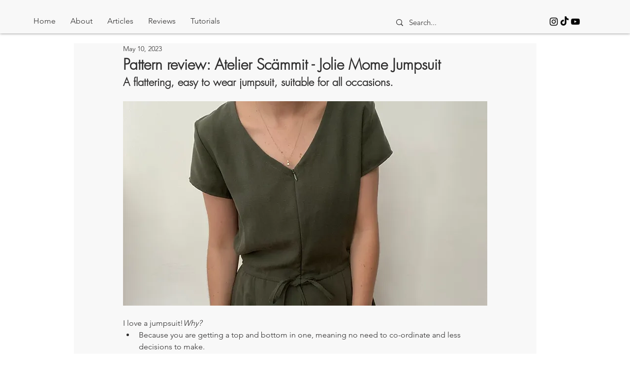

--- FILE ---
content_type: text/css; charset=utf-8
request_url: https://www.cartemsewing.com/_serverless/pro-gallery-css-v4-server/layoutCss?ver=2&id=ssjt-not-scoped&items=3603_771_771%7C3639_364_439&container=2359.296875_740_300_720&options=gallerySizeType:px%7CenableInfiniteScroll:true%7CtitlePlacement:SHOW_ON_HOVER%7CimageMargin:5%7CisVertical:false%7CgridStyle:0%7CgalleryLayout:1%7CnumberOfImagesPerRow:0%7CgallerySizePx:300%7CcubeType:fill%7CgalleryThumbnailsAlignment:none
body_size: -173
content:
#pro-gallery-ssjt-not-scoped [data-hook="item-container"][data-idx="0"].gallery-item-container{opacity: 1 !important;display: block !important;transition: opacity .2s ease !important;top: 0px !important;left: 0px !important;right: auto !important;height: 402px !important;width: 402px !important;} #pro-gallery-ssjt-not-scoped [data-hook="item-container"][data-idx="0"] .gallery-item-common-info-outer{height: 100% !important;} #pro-gallery-ssjt-not-scoped [data-hook="item-container"][data-idx="0"] .gallery-item-common-info{height: 100% !important;width: 100% !important;} #pro-gallery-ssjt-not-scoped [data-hook="item-container"][data-idx="0"] .gallery-item-wrapper{width: 402px !important;height: 402px !important;margin: 0 !important;} #pro-gallery-ssjt-not-scoped [data-hook="item-container"][data-idx="0"] .gallery-item-content{width: 402px !important;height: 402px !important;margin: 0px 0px !important;opacity: 1 !important;} #pro-gallery-ssjt-not-scoped [data-hook="item-container"][data-idx="0"] .gallery-item-hover{width: 402px !important;height: 402px !important;opacity: 1 !important;} #pro-gallery-ssjt-not-scoped [data-hook="item-container"][data-idx="0"] .item-hover-flex-container{width: 402px !important;height: 402px !important;margin: 0px 0px !important;opacity: 1 !important;} #pro-gallery-ssjt-not-scoped [data-hook="item-container"][data-idx="0"] .gallery-item-wrapper img{width: 100% !important;height: 100% !important;opacity: 1 !important;} #pro-gallery-ssjt-not-scoped [data-hook="item-container"][data-idx="1"].gallery-item-container{opacity: 1 !important;display: block !important;transition: opacity .2s ease !important;top: 0px !important;left: 407px !important;right: auto !important;height: 402px !important;width: 333px !important;} #pro-gallery-ssjt-not-scoped [data-hook="item-container"][data-idx="1"] .gallery-item-common-info-outer{height: 100% !important;} #pro-gallery-ssjt-not-scoped [data-hook="item-container"][data-idx="1"] .gallery-item-common-info{height: 100% !important;width: 100% !important;} #pro-gallery-ssjt-not-scoped [data-hook="item-container"][data-idx="1"] .gallery-item-wrapper{width: 333px !important;height: 402px !important;margin: 0 !important;} #pro-gallery-ssjt-not-scoped [data-hook="item-container"][data-idx="1"] .gallery-item-content{width: 333px !important;height: 402px !important;margin: 0px 0px !important;opacity: 1 !important;} #pro-gallery-ssjt-not-scoped [data-hook="item-container"][data-idx="1"] .gallery-item-hover{width: 333px !important;height: 402px !important;opacity: 1 !important;} #pro-gallery-ssjt-not-scoped [data-hook="item-container"][data-idx="1"] .item-hover-flex-container{width: 333px !important;height: 402px !important;margin: 0px 0px !important;opacity: 1 !important;} #pro-gallery-ssjt-not-scoped [data-hook="item-container"][data-idx="1"] .gallery-item-wrapper img{width: 100% !important;height: 100% !important;opacity: 1 !important;} #pro-gallery-ssjt-not-scoped .pro-gallery-prerender{height:401.66873904358107px !important;}#pro-gallery-ssjt-not-scoped {height:401.66873904358107px !important; width:740px !important;}#pro-gallery-ssjt-not-scoped .pro-gallery-margin-container {height:401.66873904358107px !important;}#pro-gallery-ssjt-not-scoped .pro-gallery {height:401.66873904358107px !important; width:740px !important;}#pro-gallery-ssjt-not-scoped .pro-gallery-parent-container {height:401.66873904358107px !important; width:745px !important;}

--- FILE ---
content_type: text/css; charset=utf-8
request_url: https://www.cartemsewing.com/_serverless/pro-gallery-css-v4-server/layoutCss?ver=2&id=6gjfq-not-scoped&items=3465_3024_3024%7C3626_3024_3024&container=5528.6875_740_300_720&options=gallerySizeType:px%7CenableInfiniteScroll:true%7CtitlePlacement:SHOW_ON_HOVER%7CimageMargin:5%7CisVertical:false%7CgridStyle:0%7CgalleryLayout:1%7CnumberOfImagesPerRow:0%7CgallerySizePx:300%7CcubeType:fill%7CgalleryThumbnailsAlignment:none
body_size: -250
content:
#pro-gallery-6gjfq-not-scoped [data-hook="item-container"][data-idx="0"].gallery-item-container{opacity: 1 !important;display: block !important;transition: opacity .2s ease !important;top: 0px !important;left: 0px !important;right: auto !important;height: 368px !important;width: 368px !important;} #pro-gallery-6gjfq-not-scoped [data-hook="item-container"][data-idx="0"] .gallery-item-common-info-outer{height: 100% !important;} #pro-gallery-6gjfq-not-scoped [data-hook="item-container"][data-idx="0"] .gallery-item-common-info{height: 100% !important;width: 100% !important;} #pro-gallery-6gjfq-not-scoped [data-hook="item-container"][data-idx="0"] .gallery-item-wrapper{width: 368px !important;height: 368px !important;margin: 0 !important;} #pro-gallery-6gjfq-not-scoped [data-hook="item-container"][data-idx="0"] .gallery-item-content{width: 368px !important;height: 368px !important;margin: 0px 0px !important;opacity: 1 !important;} #pro-gallery-6gjfq-not-scoped [data-hook="item-container"][data-idx="0"] .gallery-item-hover{width: 368px !important;height: 368px !important;opacity: 1 !important;} #pro-gallery-6gjfq-not-scoped [data-hook="item-container"][data-idx="0"] .item-hover-flex-container{width: 368px !important;height: 368px !important;margin: 0px 0px !important;opacity: 1 !important;} #pro-gallery-6gjfq-not-scoped [data-hook="item-container"][data-idx="0"] .gallery-item-wrapper img{width: 100% !important;height: 100% !important;opacity: 1 !important;} #pro-gallery-6gjfq-not-scoped [data-hook="item-container"][data-idx="1"].gallery-item-container{opacity: 1 !important;display: block !important;transition: opacity .2s ease !important;top: 0px !important;left: 373px !important;right: auto !important;height: 368px !important;width: 367px !important;} #pro-gallery-6gjfq-not-scoped [data-hook="item-container"][data-idx="1"] .gallery-item-common-info-outer{height: 100% !important;} #pro-gallery-6gjfq-not-scoped [data-hook="item-container"][data-idx="1"] .gallery-item-common-info{height: 100% !important;width: 100% !important;} #pro-gallery-6gjfq-not-scoped [data-hook="item-container"][data-idx="1"] .gallery-item-wrapper{width: 367px !important;height: 368px !important;margin: 0 !important;} #pro-gallery-6gjfq-not-scoped [data-hook="item-container"][data-idx="1"] .gallery-item-content{width: 367px !important;height: 368px !important;margin: 0px 0px !important;opacity: 1 !important;} #pro-gallery-6gjfq-not-scoped [data-hook="item-container"][data-idx="1"] .gallery-item-hover{width: 367px !important;height: 368px !important;opacity: 1 !important;} #pro-gallery-6gjfq-not-scoped [data-hook="item-container"][data-idx="1"] .item-hover-flex-container{width: 367px !important;height: 368px !important;margin: 0px 0px !important;opacity: 1 !important;} #pro-gallery-6gjfq-not-scoped [data-hook="item-container"][data-idx="1"] .gallery-item-wrapper img{width: 100% !important;height: 100% !important;opacity: 1 !important;} #pro-gallery-6gjfq-not-scoped .pro-gallery-prerender{height:367.5px !important;}#pro-gallery-6gjfq-not-scoped {height:367.5px !important; width:740px !important;}#pro-gallery-6gjfq-not-scoped .pro-gallery-margin-container {height:367.5px !important;}#pro-gallery-6gjfq-not-scoped .pro-gallery {height:367.5px !important; width:740px !important;}#pro-gallery-6gjfq-not-scoped .pro-gallery-parent-container {height:367.5px !important; width:745px !important;}